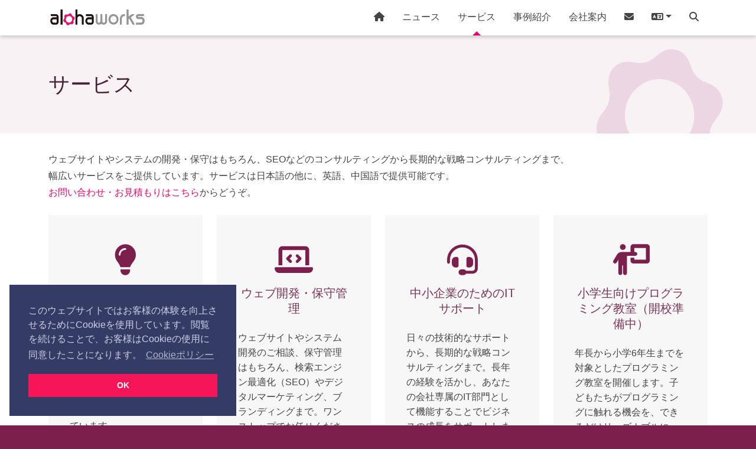

--- FILE ---
content_type: text/html; charset=UTF-8
request_url: https://alohaworks.jp/services/
body_size: 11478
content:
<!DOCTYPE html>
<html lang="ja">
<head>
    <meta charset="UTF-8">
    <meta http-equiv="X-UA-Compatible" content="IE=edge">
    <meta name="viewport" content="width=device-width, initial-scale=1">
    <meta name="author" content="株式会社アロハワークス">
    <meta property="og:title" content="サービス &laquo;  株式会社アロハワークス"/>
    <meta property="og:type" content="article"/>
    <meta property="og:url" content="https://alohaworks.jp/services/"/>
                        <meta property="og:image" content="https://alohaworks.jp/wp-content/themes/alohaworks/images/ogp-default.png" />
                <meta property="og:site_name" content="株式会社アロハワークス"/>
        <title>  サービス - 株式会社アロハワークス</title>
    		<meta name="description" content="ウェブサイトやシステム開発のご相談、保守管理はもちろん、検索エンジン最適化（SEO）やデジタルマーケティング、ブランディングまで。ワンストップでお任せください。" />
	    <link rel="shortcut icon" href="https://alohaworks.jp/wp-content/themes/alohaworks/images/favicon.ico" type="image/x-icon">
    <link rel="preconnect" href="https://fonts.googleapis.com">
    <link rel="preconnect" href="https://fonts.gstatic.com" crossorigin>
    <link rel="preload" as="style" href="https://fonts.googleapis.com/css2?family=Noto+Sans+JP&display=swap">
    <link rel="preload" as="style" href="https://fonts.googleapis.com/css2?family=Noto+Sans+JP:wght@500&display=swap">
    <link rel="stylesheet" href="https://alohaworks.jp/wp-content/themes/alohaworks/css/all.min.css">
    <link rel="stylesheet" href="https://alohaworks.jp/wp-content/themes/alohaworks/css/mdb.free.min.css">
            <link rel="stylesheet" type="text/css" href="//cdnjs.cloudflare.com/ajax/libs/cookieconsent2/3.1.0/cookieconsent.min.css" />
    <script src="//cdnjs.cloudflare.com/ajax/libs/cookieconsent2/3.1.0/cookieconsent.min.js"></script>
    <script>
    window.addEventListener("load", function(){
    window.cookieconsent.initialise({
      "palette": {
        "popup": {
          "background": "#343c66",
          "text": "#cfcfe8"
        },
        "button": {
          "background": "#f71559"
        }
      },
      "position": "bottom-left",
      "content": {
        "message": "このウェブサイトではお客様の体験を向上させるためにCookieを使用しています。閲覧を続けることで、お客様はCookieの使用に同意したことになります。",
        "dismiss": "OK",
        "link": "Cookieポリシー",
        "href": "https://alohaworks.jp/cookie-policy/"
      }
    })});
    </script>
        <script data-ad-client="ca-pub-0458486122923935" async src="https://pagead2.googlesyndication.com/pagead/js/adsbygoogle.js"></script>
    <meta name='robots' content='max-image-preview:large' />
<link rel='dns-prefetch' href='//challenges.cloudflare.com' />
<link rel="alternate" type="application/rss+xml" title="株式会社アロハワークス &raquo; フィード" href="https://alohaworks.jp/feed/" />
<link rel="alternate" type="application/rss+xml" title="株式会社アロハワークス &raquo; コメントフィード" href="https://alohaworks.jp/comments/feed/" />
<link rel="alternate" title="oEmbed (JSON)" type="application/json+oembed" href="https://alohaworks.jp/wp-json/oembed/1.0/embed?url=https%3A%2F%2Falohaworks.jp%2Fservices%2F" />
<link rel="alternate" title="oEmbed (XML)" type="text/xml+oembed" href="https://alohaworks.jp/wp-json/oembed/1.0/embed?url=https%3A%2F%2Falohaworks.jp%2Fservices%2F&#038;format=xml" />
<style id='wp-img-auto-sizes-contain-inline-css' type='text/css'>
img:is([sizes=auto i],[sizes^="auto," i]){contain-intrinsic-size:3000px 1500px}
/*# sourceURL=wp-img-auto-sizes-contain-inline-css */
</style>
<style id='wp-block-library-inline-css' type='text/css'>
:root{--wp-block-synced-color:#7a00df;--wp-block-synced-color--rgb:122,0,223;--wp-bound-block-color:var(--wp-block-synced-color);--wp-editor-canvas-background:#ddd;--wp-admin-theme-color:#007cba;--wp-admin-theme-color--rgb:0,124,186;--wp-admin-theme-color-darker-10:#006ba1;--wp-admin-theme-color-darker-10--rgb:0,107,160.5;--wp-admin-theme-color-darker-20:#005a87;--wp-admin-theme-color-darker-20--rgb:0,90,135;--wp-admin-border-width-focus:2px}@media (min-resolution:192dpi){:root{--wp-admin-border-width-focus:1.5px}}.wp-element-button{cursor:pointer}:root .has-very-light-gray-background-color{background-color:#eee}:root .has-very-dark-gray-background-color{background-color:#313131}:root .has-very-light-gray-color{color:#eee}:root .has-very-dark-gray-color{color:#313131}:root .has-vivid-green-cyan-to-vivid-cyan-blue-gradient-background{background:linear-gradient(135deg,#00d084,#0693e3)}:root .has-purple-crush-gradient-background{background:linear-gradient(135deg,#34e2e4,#4721fb 50%,#ab1dfe)}:root .has-hazy-dawn-gradient-background{background:linear-gradient(135deg,#faaca8,#dad0ec)}:root .has-subdued-olive-gradient-background{background:linear-gradient(135deg,#fafae1,#67a671)}:root .has-atomic-cream-gradient-background{background:linear-gradient(135deg,#fdd79a,#004a59)}:root .has-nightshade-gradient-background{background:linear-gradient(135deg,#330968,#31cdcf)}:root .has-midnight-gradient-background{background:linear-gradient(135deg,#020381,#2874fc)}:root{--wp--preset--font-size--normal:16px;--wp--preset--font-size--huge:42px}.has-regular-font-size{font-size:1em}.has-larger-font-size{font-size:2.625em}.has-normal-font-size{font-size:var(--wp--preset--font-size--normal)}.has-huge-font-size{font-size:var(--wp--preset--font-size--huge)}.has-text-align-center{text-align:center}.has-text-align-left{text-align:left}.has-text-align-right{text-align:right}.has-fit-text{white-space:nowrap!important}#end-resizable-editor-section{display:none}.aligncenter{clear:both}.items-justified-left{justify-content:flex-start}.items-justified-center{justify-content:center}.items-justified-right{justify-content:flex-end}.items-justified-space-between{justify-content:space-between}.screen-reader-text{border:0;clip-path:inset(50%);height:1px;margin:-1px;overflow:hidden;padding:0;position:absolute;width:1px;word-wrap:normal!important}.screen-reader-text:focus{background-color:#ddd;clip-path:none;color:#444;display:block;font-size:1em;height:auto;left:5px;line-height:normal;padding:15px 23px 14px;text-decoration:none;top:5px;width:auto;z-index:100000}html :where(.has-border-color){border-style:solid}html :where([style*=border-top-color]){border-top-style:solid}html :where([style*=border-right-color]){border-right-style:solid}html :where([style*=border-bottom-color]){border-bottom-style:solid}html :where([style*=border-left-color]){border-left-style:solid}html :where([style*=border-width]){border-style:solid}html :where([style*=border-top-width]){border-top-style:solid}html :where([style*=border-right-width]){border-right-style:solid}html :where([style*=border-bottom-width]){border-bottom-style:solid}html :where([style*=border-left-width]){border-left-style:solid}html :where(img[class*=wp-image-]){height:auto;max-width:100%}:where(figure){margin:0 0 1em}html :where(.is-position-sticky){--wp-admin--admin-bar--position-offset:var(--wp-admin--admin-bar--height,0px)}@media screen and (max-width:600px){html :where(.is-position-sticky){--wp-admin--admin-bar--position-offset:0px}}

/*# sourceURL=wp-block-library-inline-css */
</style><style id='wp-block-paragraph-inline-css' type='text/css'>
.is-small-text{font-size:.875em}.is-regular-text{font-size:1em}.is-large-text{font-size:2.25em}.is-larger-text{font-size:3em}.has-drop-cap:not(:focus):first-letter{float:left;font-size:8.4em;font-style:normal;font-weight:100;line-height:.68;margin:.05em .1em 0 0;text-transform:uppercase}body.rtl .has-drop-cap:not(:focus):first-letter{float:none;margin-left:.1em}p.has-drop-cap.has-background{overflow:hidden}:root :where(p.has-background){padding:1.25em 2.375em}:where(p.has-text-color:not(.has-link-color)) a{color:inherit}p.has-text-align-left[style*="writing-mode:vertical-lr"],p.has-text-align-right[style*="writing-mode:vertical-rl"]{rotate:180deg}
/*# sourceURL=https://alohaworks.jp/wp-includes/blocks/paragraph/style.min.css */
</style>
<style id='global-styles-inline-css' type='text/css'>
:root{--wp--preset--aspect-ratio--square: 1;--wp--preset--aspect-ratio--4-3: 4/3;--wp--preset--aspect-ratio--3-4: 3/4;--wp--preset--aspect-ratio--3-2: 3/2;--wp--preset--aspect-ratio--2-3: 2/3;--wp--preset--aspect-ratio--16-9: 16/9;--wp--preset--aspect-ratio--9-16: 9/16;--wp--preset--color--black: #000000;--wp--preset--color--cyan-bluish-gray: #abb8c3;--wp--preset--color--white: #ffffff;--wp--preset--color--pale-pink: #f78da7;--wp--preset--color--vivid-red: #cf2e2e;--wp--preset--color--luminous-vivid-orange: #ff6900;--wp--preset--color--luminous-vivid-amber: #fcb900;--wp--preset--color--light-green-cyan: #7bdcb5;--wp--preset--color--vivid-green-cyan: #00d084;--wp--preset--color--pale-cyan-blue: #8ed1fc;--wp--preset--color--vivid-cyan-blue: #0693e3;--wp--preset--color--vivid-purple: #9b51e0;--wp--preset--gradient--vivid-cyan-blue-to-vivid-purple: linear-gradient(135deg,rgb(6,147,227) 0%,rgb(155,81,224) 100%);--wp--preset--gradient--light-green-cyan-to-vivid-green-cyan: linear-gradient(135deg,rgb(122,220,180) 0%,rgb(0,208,130) 100%);--wp--preset--gradient--luminous-vivid-amber-to-luminous-vivid-orange: linear-gradient(135deg,rgb(252,185,0) 0%,rgb(255,105,0) 100%);--wp--preset--gradient--luminous-vivid-orange-to-vivid-red: linear-gradient(135deg,rgb(255,105,0) 0%,rgb(207,46,46) 100%);--wp--preset--gradient--very-light-gray-to-cyan-bluish-gray: linear-gradient(135deg,rgb(238,238,238) 0%,rgb(169,184,195) 100%);--wp--preset--gradient--cool-to-warm-spectrum: linear-gradient(135deg,rgb(74,234,220) 0%,rgb(151,120,209) 20%,rgb(207,42,186) 40%,rgb(238,44,130) 60%,rgb(251,105,98) 80%,rgb(254,248,76) 100%);--wp--preset--gradient--blush-light-purple: linear-gradient(135deg,rgb(255,206,236) 0%,rgb(152,150,240) 100%);--wp--preset--gradient--blush-bordeaux: linear-gradient(135deg,rgb(254,205,165) 0%,rgb(254,45,45) 50%,rgb(107,0,62) 100%);--wp--preset--gradient--luminous-dusk: linear-gradient(135deg,rgb(255,203,112) 0%,rgb(199,81,192) 50%,rgb(65,88,208) 100%);--wp--preset--gradient--pale-ocean: linear-gradient(135deg,rgb(255,245,203) 0%,rgb(182,227,212) 50%,rgb(51,167,181) 100%);--wp--preset--gradient--electric-grass: linear-gradient(135deg,rgb(202,248,128) 0%,rgb(113,206,126) 100%);--wp--preset--gradient--midnight: linear-gradient(135deg,rgb(2,3,129) 0%,rgb(40,116,252) 100%);--wp--preset--font-size--small: 13px;--wp--preset--font-size--medium: 20px;--wp--preset--font-size--large: 36px;--wp--preset--font-size--x-large: 42px;--wp--preset--spacing--20: 0.44rem;--wp--preset--spacing--30: 0.67rem;--wp--preset--spacing--40: 1rem;--wp--preset--spacing--50: 1.5rem;--wp--preset--spacing--60: 2.25rem;--wp--preset--spacing--70: 3.38rem;--wp--preset--spacing--80: 5.06rem;--wp--preset--shadow--natural: 6px 6px 9px rgba(0, 0, 0, 0.2);--wp--preset--shadow--deep: 12px 12px 50px rgba(0, 0, 0, 0.4);--wp--preset--shadow--sharp: 6px 6px 0px rgba(0, 0, 0, 0.2);--wp--preset--shadow--outlined: 6px 6px 0px -3px rgb(255, 255, 255), 6px 6px rgb(0, 0, 0);--wp--preset--shadow--crisp: 6px 6px 0px rgb(0, 0, 0);}:where(.is-layout-flex){gap: 0.5em;}:where(.is-layout-grid){gap: 0.5em;}body .is-layout-flex{display: flex;}.is-layout-flex{flex-wrap: wrap;align-items: center;}.is-layout-flex > :is(*, div){margin: 0;}body .is-layout-grid{display: grid;}.is-layout-grid > :is(*, div){margin: 0;}:where(.wp-block-columns.is-layout-flex){gap: 2em;}:where(.wp-block-columns.is-layout-grid){gap: 2em;}:where(.wp-block-post-template.is-layout-flex){gap: 1.25em;}:where(.wp-block-post-template.is-layout-grid){gap: 1.25em;}.has-black-color{color: var(--wp--preset--color--black) !important;}.has-cyan-bluish-gray-color{color: var(--wp--preset--color--cyan-bluish-gray) !important;}.has-white-color{color: var(--wp--preset--color--white) !important;}.has-pale-pink-color{color: var(--wp--preset--color--pale-pink) !important;}.has-vivid-red-color{color: var(--wp--preset--color--vivid-red) !important;}.has-luminous-vivid-orange-color{color: var(--wp--preset--color--luminous-vivid-orange) !important;}.has-luminous-vivid-amber-color{color: var(--wp--preset--color--luminous-vivid-amber) !important;}.has-light-green-cyan-color{color: var(--wp--preset--color--light-green-cyan) !important;}.has-vivid-green-cyan-color{color: var(--wp--preset--color--vivid-green-cyan) !important;}.has-pale-cyan-blue-color{color: var(--wp--preset--color--pale-cyan-blue) !important;}.has-vivid-cyan-blue-color{color: var(--wp--preset--color--vivid-cyan-blue) !important;}.has-vivid-purple-color{color: var(--wp--preset--color--vivid-purple) !important;}.has-black-background-color{background-color: var(--wp--preset--color--black) !important;}.has-cyan-bluish-gray-background-color{background-color: var(--wp--preset--color--cyan-bluish-gray) !important;}.has-white-background-color{background-color: var(--wp--preset--color--white) !important;}.has-pale-pink-background-color{background-color: var(--wp--preset--color--pale-pink) !important;}.has-vivid-red-background-color{background-color: var(--wp--preset--color--vivid-red) !important;}.has-luminous-vivid-orange-background-color{background-color: var(--wp--preset--color--luminous-vivid-orange) !important;}.has-luminous-vivid-amber-background-color{background-color: var(--wp--preset--color--luminous-vivid-amber) !important;}.has-light-green-cyan-background-color{background-color: var(--wp--preset--color--light-green-cyan) !important;}.has-vivid-green-cyan-background-color{background-color: var(--wp--preset--color--vivid-green-cyan) !important;}.has-pale-cyan-blue-background-color{background-color: var(--wp--preset--color--pale-cyan-blue) !important;}.has-vivid-cyan-blue-background-color{background-color: var(--wp--preset--color--vivid-cyan-blue) !important;}.has-vivid-purple-background-color{background-color: var(--wp--preset--color--vivid-purple) !important;}.has-black-border-color{border-color: var(--wp--preset--color--black) !important;}.has-cyan-bluish-gray-border-color{border-color: var(--wp--preset--color--cyan-bluish-gray) !important;}.has-white-border-color{border-color: var(--wp--preset--color--white) !important;}.has-pale-pink-border-color{border-color: var(--wp--preset--color--pale-pink) !important;}.has-vivid-red-border-color{border-color: var(--wp--preset--color--vivid-red) !important;}.has-luminous-vivid-orange-border-color{border-color: var(--wp--preset--color--luminous-vivid-orange) !important;}.has-luminous-vivid-amber-border-color{border-color: var(--wp--preset--color--luminous-vivid-amber) !important;}.has-light-green-cyan-border-color{border-color: var(--wp--preset--color--light-green-cyan) !important;}.has-vivid-green-cyan-border-color{border-color: var(--wp--preset--color--vivid-green-cyan) !important;}.has-pale-cyan-blue-border-color{border-color: var(--wp--preset--color--pale-cyan-blue) !important;}.has-vivid-cyan-blue-border-color{border-color: var(--wp--preset--color--vivid-cyan-blue) !important;}.has-vivid-purple-border-color{border-color: var(--wp--preset--color--vivid-purple) !important;}.has-vivid-cyan-blue-to-vivid-purple-gradient-background{background: var(--wp--preset--gradient--vivid-cyan-blue-to-vivid-purple) !important;}.has-light-green-cyan-to-vivid-green-cyan-gradient-background{background: var(--wp--preset--gradient--light-green-cyan-to-vivid-green-cyan) !important;}.has-luminous-vivid-amber-to-luminous-vivid-orange-gradient-background{background: var(--wp--preset--gradient--luminous-vivid-amber-to-luminous-vivid-orange) !important;}.has-luminous-vivid-orange-to-vivid-red-gradient-background{background: var(--wp--preset--gradient--luminous-vivid-orange-to-vivid-red) !important;}.has-very-light-gray-to-cyan-bluish-gray-gradient-background{background: var(--wp--preset--gradient--very-light-gray-to-cyan-bluish-gray) !important;}.has-cool-to-warm-spectrum-gradient-background{background: var(--wp--preset--gradient--cool-to-warm-spectrum) !important;}.has-blush-light-purple-gradient-background{background: var(--wp--preset--gradient--blush-light-purple) !important;}.has-blush-bordeaux-gradient-background{background: var(--wp--preset--gradient--blush-bordeaux) !important;}.has-luminous-dusk-gradient-background{background: var(--wp--preset--gradient--luminous-dusk) !important;}.has-pale-ocean-gradient-background{background: var(--wp--preset--gradient--pale-ocean) !important;}.has-electric-grass-gradient-background{background: var(--wp--preset--gradient--electric-grass) !important;}.has-midnight-gradient-background{background: var(--wp--preset--gradient--midnight) !important;}.has-small-font-size{font-size: var(--wp--preset--font-size--small) !important;}.has-medium-font-size{font-size: var(--wp--preset--font-size--medium) !important;}.has-large-font-size{font-size: var(--wp--preset--font-size--large) !important;}.has-x-large-font-size{font-size: var(--wp--preset--font-size--x-large) !important;}
/*# sourceURL=global-styles-inline-css */
</style>

<style id='classic-theme-styles-inline-css' type='text/css'>
/*! This file is auto-generated */
.wp-block-button__link{color:#fff;background-color:#32373c;border-radius:9999px;box-shadow:none;text-decoration:none;padding:calc(.667em + 2px) calc(1.333em + 2px);font-size:1.125em}.wp-block-file__button{background:#32373c;color:#fff;text-decoration:none}
/*# sourceURL=/wp-includes/css/classic-themes.min.css */
</style>
<link rel='stylesheet' id='contact-form-7-css' href='https://alohaworks.jp/wp-content/plugins/contact-form-7/includes/css/styles.css' type='text/css' media='all' />
<style id='dominant-color-styles-inline-css' type='text/css'>
img[data-dominant-color]:not(.has-transparency) { background-color: var(--dominant-color); }
/*# sourceURL=dominant-color-styles-inline-css */
</style>
<link rel='stylesheet' id='jquery-lazyloadxt-spinner-css-css' href='//alohaworks.jp/wp-content/plugins/a3-lazy-load/assets/css/jquery.lazyloadxt.spinner.css' type='text/css' media='all' />
<link rel='stylesheet' id='a3a3_lazy_load-css' href='//alohaworks.jp/wp-content/uploads/sass/a3_lazy_load.min.css' type='text/css' media='all' />
<link rel='stylesheet' id='cf7cf-style-css' href='https://alohaworks.jp/wp-content/plugins/cf7-conditional-fields/style.css' type='text/css' media='all' />
<script type="text/javascript" src="https://alohaworks.jp/wp-includes/js/jquery/jquery.min.js" id="jquery-core-js"></script>
<script type="text/javascript" src="https://alohaworks.jp/wp-includes/js/jquery/jquery-migrate.min.js" id="jquery-migrate-js"></script>
<link rel="https://api.w.org/" href="https://alohaworks.jp/wp-json/" /><link rel="alternate" title="JSON" type="application/json" href="https://alohaworks.jp/wp-json/wp/v2/pages/4714" /><link rel="canonical" href="https://alohaworks.jp/services/" />
<link rel='shortlink' href='https://alohaworks.jp/?p=4714' />
<meta name="generator" content="dominant-color-images 1.2.0">
<meta name="generator" content="performance-lab 4.0.1; plugins: dominant-color-images, webp-uploads">
<meta name="generator" content="webp-uploads 2.6.1">
</head>

<body class="wp-singular page-template-default page page-id-4714 page-parent wp-theme-alohaworks lng-jp">
<!-- Google Tag Manager -->
<noscript><iframe src="//www.googletagmanager.com/ns.html?id=GTM-TNFHHF"
height="0" width="0" style="display:none;visibility:hidden"></iframe></noscript>
<script>(function(w,d,s,l,i){w[l]=w[l]||[];w[l].push({'gtm.start':
new Date().getTime(),event:'gtm.js'});var f=d.getElementsByTagName(s)[0],
j=d.createElement(s),dl=l!='dataLayer'?'&l='+l:'';j.async=true;j.src=
'//www.googletagmanager.com/gtm.js?id='+i+dl;f.parentNode.insertBefore(j,f);
})(window,document,'script','dataLayer','GTM-TNFHHF');</script>
<!-- End Google Tag Manager -->
    <div class="site-wrapper">
        <nav class="navbar navbar-expand-md navbar-default sticky-top navbar-aloha" role="navigation">
            <div class="navbar-container container-md">
                <a class="navbar-brand" href="https://alohaworks.jp" data-mdb-ripple-init><h1>alohaworks</h1></a>
                <button
                    data-mdb-collapse-init
                    class="navbar-toggler"
                    type="button"
                    data-mdb-target="#navbar"
                    aria-controls="navbar"
                    aria-expanded="false"
                    aria-label="Toggle navigation"
                >
                    <span class="navbar-toggler-icon"></span>
                </button>
                <div class="collapse navbar-collapse" id="navbar">
                    <ul class="navbar-nav ms-md-auto">
                        <li class="nav-item"><a class="nav-link" href="https://alohaworks.jp" title="ホーム" data-mdb-ripple-init><i class="fa-solid fa-house"></i></a></li>
                                                    <li class="nav-item"><a class="nav-link" href="https://alohaworks.jp/news/" data-mdb-ripple-init>ニュース</a></li>
                                                <li class="nav-item"><a class="nav-link active" href="https://alohaworks.jp/services/" data-mdb-ripple-init>サービス</a></li>
                                                    <li class="nav-item"><a class="nav-link" href="https://alohaworks.jp/works/" data-mdb-ripple-init>事例紹介</a></li>
                                                <li class="nav-item"><a class="nav-link" href="https://alohaworks.jp/aboutus/" data-mdb-ripple-init>会社案内</a></li>
                        <li class="nav-item"><a class="nav-link" href="https://alohaworks.jp/contact/" title="お問い合わせ" data-mdb-ripple-init><i class="fa-solid fa-envelope"></i></a></li>
                        <li class="nav-item dropdown">
                            <a class="nav-link dropdown-toggle" href="#" role="button" data-mdb-dropdown-init data-mdb-ripple-init aria-expanded="false" title="言語"><i class="fa-solid fa-language"></i></a>
                            <ul class="dropdown-menu">
                                                                                                    <li><a class="dropdown-item" href="https://en.alohaworks.jp/" data-mdb-ripple-init>English</a></li>
                                                                                                    <li><a class="dropdown-item" href="https://zh.alohaworks.jp/" data-mdb-ripple-init>中文</a></li>
                                                            </ul>
                        </li>
                        <li class="nav-item"><a class="nav-link" href="#" data-mdb-ripple-init data-mdb-modal-init data-mdb-target="#searchModal" title="検索"><i class="fa-solid fa-magnifying-glass"></i></a></li>
                    </ul>
                </div><!--/.navbar-collapse -->
            </div>
        </nav>

        <!-- Search Box -->
        <div class="modal fade" id="searchModal" tabindex="-1" aria-labelledby="searchModalLabel" aria-hidden="true">
          <div class="modal-dialog">
            <div class="modal-content">
              <div class="modal-body">
                <form action="https://alohaworks.jp" id="searchform" class="searchform" method="get" class="form">
    <div class="form-outline">
        <input type="text" class="form-control" id="s" name="s" value="" placeholder="キーワードを入力..." />
        <label for="s" class="sr-only visually-hidden">検索:</label>
        <input type="hidden" class="btn btn-default btn-block" value="Search" id="searchsubmit">
    </div>
</form>
              </div>
            </div>
          </div>
        </div>

    
        <div class="post post-services" id="post-4714">
            <div class="eyecatch-outer">
                <div class="container-md">
                    <div class="eyecatch-inner">
                        <h2>サービス</h2>
                    </div>
                </div>
            </div>
            <div class="container-md">
                <div class="content">
                                        
<p class="mb-4"><span class="d-lg-block">ウェブサイトやシステムの開発・保守はもちろん、SEOなどのコンサルティングから長期的な戦略コンサルティングまで、</span><span class="d-lg-block">幅広いサービスをご提供しています。サービスは日本語の他に、英語、中国語で提供可能です。</span><span class="d-lg-block"><a href="/contact/">お問い合わせ・お見積もりはこちら</a>からどうぞ。</span></p>
<div class="row row-eq-height row-services g-4">
    <div class="col-md-6 col-xl-3">
        <a href="#solution" class="service-card service-card-small">
            <div class="row-heading">
                <div class="title">
                    <div class="fa-icon">
                        <i class="fas fa-lightbulb"></i>
                    </div>
                    <h3>ソリューション販売</h3>
                </div>
            </div>
            <p>ブラウザで動く各種データ管理システム、現場の満足度収集ツール、セキュリティ対策パッケージなど、ITの力で効率的に経営を改善するためのソリューションを取り揃えています。</p>
            <div class="mt-auto text-center">
                <div class="text-link-color">
                    詳しく見る
                </div>
            </div>
        </a>
    </div>
    <div class="col-md-6 col-xl-3">
        <a href="./development-consulting/" class="service-card service-card-small">
            <div class="row-heading">
                <div class="title">
                    <div class="fa-icon">
                        <i class="fas fa-laptop-code"></i>
                    </div>
                    <h3>ウェブ開発・保守管理</h3>
                </div>
            </div>
            <p>ウェブサイトやシステム開発のご相談、保守管理はもちろん、検索エンジン最適化（SEO）やデジタルマーケティング、ブランディングまで。ワンストップでお任せください。</p>
            <div class="mt-auto text-center">
                <div class="text-link-color">
                    詳しく見る
                </div>
            </div>
        </a>
    </div>
    <div class="col-md-6 col-xl-3">
        <a href="./it-support-for-smb/" class="service-card service-card-small">
            <div class="row-heading">
                <div class="title">
                    <div class="fa-icon">
                        <i class="fa-solid fa-headset"></i>
                    </div>
                    <h3>中小企業のためのITサポート</h3>
                </div>
            </div>
            <p>日々の技術的なサポートから、長期的な戦略コンサルティングまで。長年の経験を活かし、あなたの会社専属のIT部門として機能することでビジネスの成長をサポートします。</p>
            <div class="mt-auto text-center">
                <div class="text-link-color">
                    詳しく見る
                </div>
            </div>
        </a>
    </div>
    <div class="col-md-6 col-xl-3">
        <a href="./pg-school/" class="service-card service-card-small">
            <div class="row-heading">
                <div class="title">
                    <div class="fa-icon">
                        <i class="fa-solid fa-person-chalkboard"></i>
                    </div>
                    <h3>小学生向けプログラミング教室（開校準備中）</h3>
                </div>
            </div>
            <p>年長から小学6年生までを対象としたプログラミング教室を開催します。子どもたちがプログラミングに触れる機会を、できるだけリーズナブルに、身近に提供します。</p>
            <div class="mt-auto text-center">
                <div class="text-link-color">
                    詳しく見る
                </div>
            </div>
        </a>
    </div>
</div>
<section class="anchor" id="solution">
    <div class="row">
        <div class="col-lg-4 col-heading">
            <h3>ソリューション販売</h3>
            <div class="fa-icon">
                <i class="fas fa-lightbulb"></i>
            </div>
        </div>
        <div class="col-lg-8 z-1">
            <p class="mb-4">ブラウザで動く各種データ管理システム、現場の満足度収集ツール、セキュリティ対策パッケージなど、ITの力で効率的に経営を改善するためのソリューションを取り揃えています。</p>
            <div class="row row-eq-height row-services gy-5 mb-4">
                <div class="col-md-12">
                    <div class="service">
                        <a href="./sodai/" class="link-block">
                            <div class="thumb">
                                <img fetchpriority="high" decoding="async" class="lazy lazy-hidden alignnone size-full img-fluid" src="//alohaworks.jp/wp-content/plugins/a3-lazy-load/assets/images/lazy_placeholder.gif" data-lazy-type="image" data-src="/wp-content/uploads/2022/02/service_bnr_sodai.jpg" alt="粗大ごみ収集ネット受付システム sodai.jp" width="1140" height="218"><noscript><img fetchpriority="high" decoding="async" class="alignnone size-full img-fluid" src="/wp-content/uploads/2022/02/service_bnr_sodai.jpg" alt="粗大ごみ収集ネット受付システム sodai.jp" width="1140" height="218"></noscript>
                            </div>
                            <h4>粗大ごみ収集ネット受付システム sodai.jp</h4>
                            <p>粗大ごみ収集のネットやLINEでの受付、収集ルートや配車の管理、帳票の自動作成まで対応。</p>
                        </a>
                    </div>
                </div>
                <div class="col-md-6">
                    <div class="service">
                        <a href="https://event.yeg.jp/about/" class="link-block" target="_blank" rel="noopener">
                            <div class="thumb">
                                <img decoding="async" class="lazy lazy-hidden alignnone size-full img-fluid" src="//alohaworks.jp/wp-content/plugins/a3-lazy-load/assets/images/lazy_placeholder.gif" data-lazy-type="image" data-src="https://event.yeg.jp/about/assets/images/ss.avif" alt="YEG大会登録システム2" width="1140" height="218"><noscript><img decoding="async" class="alignnone size-full img-fluid" src="https://event.yeg.jp/about/assets/images/ss.avif" alt="YEG大会登録システム2" width="1140" height="218"></noscript>
                            </div>
                            <h4>YEG大会登録システム2 <i class="fas fa-external-link-alt"></i></h4>
                            <p>参加登録フォーム作成、メール配信、受付でのQRコードチェックイン、請求を一元管理。</p>
                        </a>
                    </div>
                </div>
                <div class="col-md-6">
                    <div class="service">
                        <a href="https://happyornot.alohaworks.jp/" target="_blank" class="link-block" rel="noopener noreferrer">
                            <div class="thumb">
                                <img decoding="async" class="lazy lazy-hidden alignnone size-full wp-image-1795 img-fluid" src="//alohaworks.jp/wp-content/plugins/a3-lazy-load/assets/images/lazy_placeholder.gif" data-lazy-type="image" data-src="/wp-content/uploads/2022/02/service_bnr_hon.jpg" alt="HappyOrNot®" width="555" height="218"><noscript><img decoding="async" class="alignnone size-full wp-image-1795 img-fluid" src="/wp-content/uploads/2022/02/service_bnr_hon.jpg" alt="HappyOrNot®" width="555" height="218"></noscript>
                            </div>
                            <h4>HappyOrNot® (ハッピーオアノット) <i class="fas fa-external-link-alt"></i></h4>
                            <p>現場の声を効率的に収集。世界でトップクラスの顧客＆従業員満足度「向上」ソリューション。</p>
                        </a>
                    </div>
                </div>
                <div class="col-md-6">
                    <div class="service">
                        <a href="./axis-security-pack" class="link-block">
                            <div class="thumb">
                                <img loading="lazy" decoding="async" class="lazy lazy-hidden alignnone size-full wp-image-1795 img-fluid" src="//alohaworks.jp/wp-content/plugins/a3-lazy-load/assets/images/lazy_placeholder.gif" data-lazy-type="image" data-src="/wp-content/uploads/2023/06/service_bnr_axis.jpg" alt="AXIS総合セキュリティパック" width="555" height="218"><noscript><img loading="lazy" decoding="async" class="alignnone size-full wp-image-1795 img-fluid" src="/wp-content/uploads/2023/06/service_bnr_axis.jpg" alt="AXIS総合セキュリティパック" width="555" height="218"></noscript>
                            </div>
                            <h4>AXIS総合セキュリティパック</h4>
                            <p>専門家によるセキュリティ業務をワンパッケージで。サイバー攻撃からあなたの組織を守ります。</p>
                        </a>
                    </div>
                </div>
                <div class="col-md-6">
                    <div class="service">
                        <a href="./hawaii-mls/" class="link-block">
                            <div class="thumb">
                                <img loading="lazy" decoding="async" class="lazy lazy-hidden alignnone size-full img-fluid" src="//alohaworks.jp/wp-content/plugins/a3-lazy-load/assets/images/lazy_placeholder.gif" data-lazy-type="image" data-src="/wp-content/uploads/2022/02/service_bnr_hawaii.jpg" alt="ハワイ不動産物件検索システム" width="1140" height="218"><noscript><img loading="lazy" decoding="async" class="alignnone size-full img-fluid" src="/wp-content/uploads/2022/02/service_bnr_hawaii.jpg" alt="ハワイ不動産物件検索システム" width="1140" height="218"></noscript>
                            </div>
                            <h4>ハワイ不動産物件検索システム</h4>
                            <p>カスタマイズ可能なハワイの不動産物件検索システムをあなたのウェブサイトに設置できます。</p>
                        </a>
                    </div>
                </div>
            </div>
            <div class="card">
                <div class="card-body keywords">
                    <div class="badge text-bg-light">キーワード</div>
                    <p>クラウドサービス / ウェブアプリケーション / データベース / SaaS / IoT / RFID / ASP / CRM / SFA / BIツール</p>
                </div>
            </div>
        </div>
    </div>
</section>
<section class="anchor" id="consulting">
    <div class="row">
        <div class="col-lg-4 col-heading">
            <h3>システム開発・保守管理</h3>
            <div class="fa-icon">
                <i class="fas fa-laptop-code"></i>
            </div>
        </div>
        <div class="col-lg-8 z-1">
            <p>ウェブサイトやシステム開発のご相談、保守管理はもちろん、検索エンジン最適化（SEO）やデジタルマーケティング、ブランディングまで。ワンストップでお任せください。</p>
            <h4 class="mb-4">こんなお悩みはありませんか？</h4>
            <div class="row row-eq-height row-services gy-5 mb-4">
                <div class="col-md-4">
                    <a href="./consulting/" class="service-card service-card-small" style="padding: 1rem;">
                        <div class="row-heading mb-0">
                            <div class="title">
                                <h5 class="mt-2 mb-0">不正アクセスや情報漏洩などセキュリティ面が不安</h5>
                                <div class="fa-icon">
                                    <i class="fas fa-user-secret"></i>
                                </div>
                            </div>
                        </div>
                    </a>
                </div>
                <div class="col-md-4">
                    <a href="./consulting/" class="service-card service-card-small" style="padding: 1rem;">
                        <div class="row-heading mb-0">
                            <div class="title">
                                <h5 class="mt-2 mb-0">ウェブサイトやシステムを構築したいが仕様が定まらない</h5>
                                <div class="fa-icon">
                                    <i class="fas fa-sitemap"></i>
                                </div>
                            </div>
                        </div>
                    </a>
                </div>
                <div class="col-md-4">
                    <a href="./consulting/" class="service-card service-card-small" style="padding: 1rem;">
                        <div class="row-heading mb-0">
                            <div class="title">
                                <h5 class="mt-2 mb-0">ウェブサイトを持っているが役立っているのか疑問</h5>
                                <div class="fa-icon">
                                    <i class="fas fa-question-circle"></i>
                                </div>
                            </div>
                        </div>
                    </a>
                </div>
            </div>
            <a href="./consulting/" class="btn btn-primary btn-hg mb-4">詳細とご利用料金</a>
            <div class="card">
                <div class="card-body keywords">
                    <div class="badge text-bg-light">キーワード</div>
                    <p>WordPress / Wix / CMS / ブロックエディタ / Gutenberg / Drupal / Eコマース / Stripe / Shopify / WooCommerce / EC-CUBE / 業務システム / CakePHP / FuelPHP / 検索エンジン最適化 / SEO / アクセス解析 / Google アナリティクス 4 / ウェブ広告 / リスティング広告 / DX / デジタルトランスフォーメーション / 業務効率化 / デジタルマーケティング / インバウンド・マーケティング / SNS運用サポート / 多言語対応 / 不正アクセス対策 / セキュリティ / 脆弱性対応 / 技術サポート / グラフィックデザイン / ブランディング / CI / VI / アニメーション・イラスト制作 / 写真・動画撮影</p>
                </div>
            </div>
        </div>
    </div>
</section>
<section class="anchor" id="smb">
    <div class="row">
        <div class="col-lg-4 col-heading">
            <h3>中小企業のためのITサポート</h3>
            <div class="fa-icon">
                <i class="fa-solid fa-headset"></i>
            </div>
        </div>
        <div class="col-lg-8 z-1">
            <p class="mb-4">日々の技術的なサポートから、長期的な戦略コンサルティングまで。長年の経験を活かし、あなたの会社専属のIT部門として機能することでビジネスの成長をサポートします。</p>
            <h4 class="mb-4">導入によるメリット</h4>
            <div class="row row-eq-height row-services gy-5 mb-4">
                <div class="col-md-4">
                    <div class="service-card service-card-small" style="padding: 1rem;">
                        <div class="row-heading mb-0">
                            <div class="title">
                                <h5 class="mt-2 mb-0">包括的なITマネジメント</h5>
                                <div class="fa-icon">
                                    <i class="fa-solid fa-people-group"></i>
                                </div>
                            </div>
                        </div>
                    </div>
                </div>
                <div class="col-md-4">
                    <div class="service-card service-card-small" style="padding: 1rem;">
                        <div class="row-heading mb-0">
                            <div class="title">
                                <h5 class="mt-2 mb-0">コスト効率の向上</h5>
                                <div class="fa-icon">
                                    <i class="fa-solid fa-chart-column"></i>
                                </div>
                            </div>
                        </div>
                    </div>
                </div>
                <div class="col-md-4">
                    <div class="service-card service-card-small" style="padding: 1rem;">
                        <div class="row-heading mb-0">
                            <div class="title">
                                <h5 class="mt-2 mb-0">最新技術へのアクセス</h5>
                                <div class="fa-icon">
                                    <i class="fa-solid fa-tower-broadcast"></i>
                                </div>
                            </div>
                        </div>
                    </div>
                </div>
            </div>
            <a href="./it-support-for-smb/" class="btn btn-primary btn-hg mb-4">詳細とご利用料金</a>
            <div class="card">
                <div class="card-body keywords">
                    <div class="badge text-bg-light">キーワード</div>
                    <p>システムトラブル / ソフトウェア・ハードウェア導入支援 / セキュリティ対策 / ITコンサルティング/ デジタルトランスフォーメーション（DX）/ Wi-Fiネットワーク構築 / クラウド / リモートワーク / セキュリティマネジメント / リスク評価 / セキュリティポリシー / セキュリティ監査 / インシデント対応計画 / IT教育</p>
                </div>
            </div>
        </div>
    </div>
</section>



<p></p>
                </div>
            </div>
        </div>

    
    <p id="page-top"><a href="#wrap"><i class="fa-solid fa-chevron-up"></i></a></p>
    <section class="cta-unit">
        <div class="container-md">
            <div class="row gx-xl-5">
                <div class="col-md-8">
                    <h2>最適なソリューションをご提案します</h2>
                    <p>アロハワークスではお客様の立場から規模、予算、拡張性などを考慮し、お手伝いできる分野について無料でご提案いたします。お困りの点について、まずは一度ご相談ください。</p>
                </div>
                <div class="col-md-4 d-md-flex">
                    <div class="mt-3 mt-md-0 d-md-flex align-items-md-center flex-grow-1">
                        <a href="/contact/" class="btn btn-primary btn-hg btn-block"><i class="fa-solid fa-envelope"></i> お問い合わせ</a>
                    </div>
                </div>
            </div>
        </div>
    </section>
    <div class="footer">
        <div class="container-md">
            <div class="row">
                <div class="col-md-5">
                    <a class="brand" href="https://alohaworks.jp">Aloha Works</a>
                    <p>〒104-0031 東京都中央区京橋2-2-1<br>京橋エドグラン サウス3階 SENQ京橋内<br>
                        © 2026 Aloha Works Co. Ltd. All rights reserved.
                    </p>
                </div>
                <div class="col-md-7">
                    <div class="ml text-md-end mb-2">
                                                    <a href="https://alohaworks.jp/isms/">情報セキュリティ基本方針</a>
                            <a href="https://alohaworks.jp/tokutei/">特定商取引法に基づく表示</a>
                            <a href="https://alohaworks.jp/privacy-policy/">プライバシーポリシー</a>
                            <a href="https://alohaworks.jp/cookie-policy/">Cookieポリシー</a>
                                            </div>
                    <div class="ml text-end mb-2">
                                                                            <a href="https://en.alohaworks.jp/" >English</a>
                                                                            <a href="https://zh.alohaworks.jp/" >中文</a>
                                            </div>
                    <div class="social">
                        <a href="https://twitter.com/alohaworksjp/" aria-label="X (Twitter)" class="twitter" target="_blank" rel="noopener noreferrer"><i class="fa-brands fa-x-twitter"></i></a>
                        <a href="https://www.facebook.com/alohaworks/" aria-label="Facebook" class="facebook" target="_blank"><i class="fa-brands fa-facebook"></i></a>
                    </div>
                </div>
            </div>
        </div>
    </div>
</div>
<script src="https://alohaworks.jp/wp-content/themes/alohaworks/js/mdb.umd.min.js"></script>
<script src="https://alohaworks.jp/wp-content/themes/alohaworks/js/highlight.pack.min.js"></script>
<script src="https://alohaworks.jp/wp-content/themes/alohaworks/js/jquery-2.2.4.min.js"></script>
<script src="https://alohaworks.jp/wp-content/themes/alohaworks/js/jquery.fluidbox.min.js"></script>
<script>
jQuery(document).ready(function($) {
    $('#searchModal').on('shown.bs.modal', function () {
        $('#s').focus();
    });
    var topBtn = $("#page-top");
    topBtn.hide();
    // Dipslay button to top
    $(window).scroll(function () {
        if ($(this).scrollTop() > 100) {
            topBtn.fadeIn();
        } else {
            topBtn.fadeOut();
        }
    });
    // Scroll Up
    topBtn.click(function () {
        $('body,html').animate({
            scrollTop: 0
        }, 'swing');
        return false;
    });
    if ($('#wpadminbar').length) {
        $(".sticky-top").addClass("under-admin");
    }
    $('a.fluid').fluidbox();
    // syntax highlighting
    $('pre code').each(function(i, block) {
        hljs.highlightBlock(block);
    });
});
</script>
<script type="speculationrules">
{"prefetch":[{"source":"document","where":{"and":[{"href_matches":"/*"},{"not":{"href_matches":["/wp-*.php","/wp-admin/*","/wp-content/uploads/*","/wp-content/*","/wp-content/plugins/*","/wp-content/themes/alohaworks/*","/*\\?(.+)"]}},{"not":{"selector_matches":"a[rel~=\"nofollow\"]"}},{"not":{"selector_matches":".no-prefetch, .no-prefetch a"}}]},"eagerness":"conservative"}]}
</script>
<script type="text/javascript" src="https://alohaworks.jp/wp-includes/js/dist/hooks.min.js" id="wp-hooks-js"></script>
<script type="text/javascript" src="https://alohaworks.jp/wp-includes/js/dist/i18n.min.js" id="wp-i18n-js"></script>
<script type="text/javascript" id="wp-i18n-js-after">
/* <![CDATA[ */
wp.i18n.setLocaleData( { 'text direction\u0004ltr': [ 'ltr' ] } );
wp.i18n.setLocaleData( { 'text direction\u0004ltr': [ 'ltr' ] } );
//# sourceURL=wp-i18n-js-after
/* ]]> */
</script>
<script type="text/javascript" src="https://alohaworks.jp/wp-content/plugins/contact-form-7/includes/swv/js/index.js" id="swv-js"></script>
<script type="text/javascript" id="contact-form-7-js-translations">
/* <![CDATA[ */
( function( domain, translations ) {
	var localeData = translations.locale_data[ domain ] || translations.locale_data.messages;
	localeData[""].domain = domain;
	wp.i18n.setLocaleData( localeData, domain );
} )( "contact-form-7", {"translation-revision-date":"2025-11-30 08:12:23+0000","generator":"GlotPress\/4.0.3","domain":"messages","locale_data":{"messages":{"":{"domain":"messages","plural-forms":"nplurals=1; plural=0;","lang":"ja_JP"},"This contact form is placed in the wrong place.":["\u3053\u306e\u30b3\u30f3\u30bf\u30af\u30c8\u30d5\u30a9\u30fc\u30e0\u306f\u9593\u9055\u3063\u305f\u4f4d\u7f6e\u306b\u7f6e\u304b\u308c\u3066\u3044\u307e\u3059\u3002"],"Error:":["\u30a8\u30e9\u30fc:"]}},"comment":{"reference":"includes\/js\/index.js"}} );
//# sourceURL=contact-form-7-js-translations
/* ]]> */
</script>
<script type="text/javascript" id="contact-form-7-js-before">
/* <![CDATA[ */
var wpcf7 = {
    "api": {
        "root": "https:\/\/alohaworks.jp\/wp-json\/",
        "namespace": "contact-form-7\/v1"
    }
};
//# sourceURL=contact-form-7-js-before
/* ]]> */
</script>
<script type="text/javascript" src="https://alohaworks.jp/wp-content/plugins/contact-form-7/includes/js/index.js" id="contact-form-7-js"></script>
<script type="text/javascript" src="https://challenges.cloudflare.com/turnstile/v0/api.js" id="cloudflare-turnstile-js" data-wp-strategy="async"></script>
<script type="text/javascript" id="cloudflare-turnstile-js-after">
/* <![CDATA[ */
document.addEventListener( 'wpcf7submit', e => turnstile.reset() );
//# sourceURL=cloudflare-turnstile-js-after
/* ]]> */
</script>
<script type="text/javascript" id="jquery-lazyloadxt-js-extra">
/* <![CDATA[ */
var a3_lazyload_params = {"apply_images":"1","apply_videos":"1"};
//# sourceURL=jquery-lazyloadxt-js-extra
/* ]]> */
</script>
<script type="text/javascript" src="//alohaworks.jp/wp-content/plugins/a3-lazy-load/assets/js/jquery.lazyloadxt.extra.min.js" id="jquery-lazyloadxt-js"></script>
<script type="text/javascript" src="//alohaworks.jp/wp-content/plugins/a3-lazy-load/assets/js/jquery.lazyloadxt.srcset.min.js" id="jquery-lazyloadxt-srcset-js"></script>
<script type="text/javascript" id="jquery-lazyloadxt-extend-js-extra">
/* <![CDATA[ */
var a3_lazyload_extend_params = {"edgeY":"0","horizontal_container_classnames":""};
//# sourceURL=jquery-lazyloadxt-extend-js-extra
/* ]]> */
</script>
<script type="text/javascript" src="//alohaworks.jp/wp-content/plugins/a3-lazy-load/assets/js/jquery.lazyloadxt.extend.js" id="jquery-lazyloadxt-extend-js"></script>
<script type="text/javascript" id="wpcf7cf-scripts-js-extra">
/* <![CDATA[ */
var wpcf7cf_global_settings = {"ajaxurl":"https://alohaworks.jp/wp-admin/admin-ajax.php"};
//# sourceURL=wpcf7cf-scripts-js-extra
/* ]]> */
</script>
<script type="text/javascript" src="https://alohaworks.jp/wp-content/plugins/cf7-conditional-fields/js/scripts.js" id="wpcf7cf-scripts-js"></script>
</body>
</html>


--- FILE ---
content_type: text/html; charset=utf-8
request_url: https://www.google.com/recaptcha/api2/aframe
body_size: 183
content:
<!DOCTYPE HTML><html><head><meta http-equiv="content-type" content="text/html; charset=UTF-8"></head><body><script nonce="4Pey_WhEh7Kw-Ka-Oa5pCw">/** Anti-fraud and anti-abuse applications only. See google.com/recaptcha */ try{var clients={'sodar':'https://pagead2.googlesyndication.com/pagead/sodar?'};window.addEventListener("message",function(a){try{if(a.source===window.parent){var b=JSON.parse(a.data);var c=clients[b['id']];if(c){var d=document.createElement('img');d.src=c+b['params']+'&rc='+(localStorage.getItem("rc::a")?sessionStorage.getItem("rc::b"):"");window.document.body.appendChild(d);sessionStorage.setItem("rc::e",parseInt(sessionStorage.getItem("rc::e")||0)+1);localStorage.setItem("rc::h",'1769083216168');}}}catch(b){}});window.parent.postMessage("_grecaptcha_ready", "*");}catch(b){}</script></body></html>

--- FILE ---
content_type: text/javascript
request_url: https://alohaworks.jp/wp-content/themes/alohaworks/js/jquery.fluidbox.min.js
body_size: 2823
content:
!function(p,t,n,o){"use strict";var h=p(t),s=(p(n),"fluidbox"),c={immediateOpen:!1,loader:!1,maxWidth:0,maxHeight:0,resizeThrottle:500,stackIndex:1e3,stackIndexDelta:10,viewportFill:.95},g={},a=0,r=("undefined"!=typeof console&&"undefined"!==console.warn||(console={warn:function(){}}),p.isFunction(p.throttle)||console.warn("Fluidbox: The jQuery debounce/throttle plugin is not found/loaded. Even though Fluidbox works without it, the window resize event will fire extremely rapidly in browsers, resulting in significant degradation in performance upon viewport resize."),function(){var t,e=n.createElement("fakeelement"),i={transition:"transitionend",OTransition:"oTransitionEnd",MozTransition:"transitionend",WebkitTransition:"webkitTransitionEnd"};for(t in i)if(e.style[t]!==o)return i[t]}());function d(t,e){this.element=t;var i={};p.each(p(this.element).data(),function(t,e){t=(t=t.replace("fluidbox",""))&&t[0].toLowerCase()+t.slice(1);""===t&&null===t||(i[t]=e="false"!=e)}),this.settings=p.extend({},c,e,i),this.settings.viewportFill=Math.max(Math.min(parseFloat(this.settings.viewportFill),1),0),this.settings.stackIndex<this.settings.stackIndexDelta&&(settings.stackIndexDelta=settings.stackIndex),this._name=s,this.init()}var l={dom:function(){var t=p("<div />",{class:"fluidbox__wrap",css:{zIndex:this.settings.stackIndex-this.settings.stackIndexDelta}});p(this.element).addClass("fluidbox--closed").wrapInner(t).find("img").first().css({opacity:1}).addClass("fluidbox__thumb").after('<div class="fluidbox__ghost" />'),this.settings.loader&&(t=p("<div />",{class:"fluidbox__loader",css:{zIndex:2}}),p(this.element).find(".fluidbox__wrap").append(t))},prepareFb:function(){var t=p(this.element);t.trigger("thumbloaddone.fluidbox"),l.measure.fbElements.call(this),this.bindEvents(),t.addClass("fluidbox--ready"),this.bindListeners(),t.trigger("ready.fluidbox")},measure:{viewport:function(){g.viewport={w:h.width(),h:h.height()}},fbElements:function(){var t=p(this.element),e=t.find("img").first(),i=t.find(".fluidbox__ghost"),t=t.find(".fluidbox__wrap");this.instanceData.thumb={natW:e[0].naturalWidth,natH:e[0].naturalHeight,w:e.width(),h:e.height()},i.css({width:e.width(),height:e.height(),top:e.offset().top-t.offset().top+parseInt(e.css("borderTopWidth"))+parseInt(e.css("paddingTop")),left:e.offset().left-t.offset().left+parseInt(e.css("borderLeftWidth"))+parseInt(e.css("paddingLeft"))})}},checkURL:function(t){var e=0;return/[\s+]/g.test(t)?(console.warn("Fluidbox: Fluidbox opening is halted because it has detected characters in your URL string that need to be properly encoded/escaped. Whitespace(s) have to be escaped manually. See RFC3986 documentation."),e=1):/[\"\'\(\)]/g.test(t)&&(console.warn("Fluidbox: Fluidbox opening will proceed, but it has detected characters in your URL string that need to be properly encoded/escaped. These will be escaped for you. See RFC3986 documentation."),e=0),e},formatURL:function(t){return t.replace(/"/g,"%22").replace(/'/g,"%27").replace(/\(/g,"%28").replace(/\)/g,"%29")}};p.extend(d.prototype,{init:function(){var t,e=this,i=p(this.element),n=i.find("img").first();l.measure.viewport(),e.instanceData&&e.instanceData.initialized||!i.is("a")||1!==i.children().length||!(i.children().is("img")||i.children().is("picture")&&1===i.find("img").length)||"none"===i.css("display")||"none"===i.children().css("display")||"none"===i.parents().css("display")||(i.removeClass("fluidbox--destroyed"),e.instanceData={},e.instanceData.initialized=!0,e.instanceData.originalNode=i.html(),a+=1,e.instanceData.id=a,i.addClass("fluidbox__instance-"+a),i.addClass("fluidbox--initialized"),l.dom.call(e),i.trigger("init.fluidbox"),t=new Image,0<n.width()&&0<n.height()?l.prepareFb.call(e):(t.onload=function(){l.prepareFb.call(e)},t.onerror=function(){i.trigger("thumbloadfail.fluidbox")},t.src=n.attr("src")))},open:function(){var t,e=this,i=p(this.element),n=i.find("img").first(),s=i.find(".fluidbox__ghost"),a=i.find(".fluidbox__wrap"),o=(e.instanceData.state=1,s.off(r),p(".fluidbox--opened").fluidbox("close"),p("<div />",{class:"fluidbox__overlay",css:{zIndex:-1}}));if(a.append(o),i.removeClass("fluidbox--closed").addClass("fluidbox--loading"),l.checkURL(n.attr("src")))return e.close(),!1;s.css({"background-image":"url("+l.formatURL(n.attr("src"))+")",opacity:1}),l.measure.fbElements.call(e),e.settings.immediateOpen?(i.addClass("fluidbox--opened fluidbox--loaded").find(".fluidbox__wrap").css({zIndex:e.settings.stackIndex+e.settings.stackIndexDelta}),i.trigger("openstart.fluidbox"),e.compute(),n.css({opacity:0}),p(".fluidbox__overlay").css({opacity:1}),s.one(r,function(){i.trigger("openend.fluidbox")}),(t=new Image).onload=function(){if(1===e.instanceData.state){if(e.instanceData.thumb.natW=t.naturalWidth,e.instanceData.thumb.natH=t.naturalHeight,i.removeClass("fluidbox--loading"),l.checkURL(t.src))return e.close(),!1;s.css({"background-image":"url("+l.formatURL(t.src)+")"}),e.compute()}},t.onerror=function(){e.close(),i.trigger("imageloadfail.fluidbox"),i.trigger("delayedloadfail.fluidbox")}):((t=new Image).onload=function(){if(i.removeClass("fluidbox--loading").addClass("fluidbox--opened fluidbox--loaded").find(".fluidbox__wrap").css({zIndex:e.settings.stackIndex+e.settings.stackIndexDelta}),i.trigger("openstart.fluidbox"),l.checkURL(t.src))return e.close(),!1;s.css({"background-image":"url("+l.formatURL(t.src)+")"}),e.instanceData.thumb.natW=t.naturalWidth,e.instanceData.thumb.natH=t.naturalHeight,e.compute(),n.css({opacity:0}),p(".fluidbox__overlay").css({opacity:1}),s.one(r,function(){i.trigger("openend.fluidbox")})},t.onerror=function(){e.close(),i.trigger("imageloadfail.fluidbox")}),t.src=i.attr("href")},compute:function(){var t,e,i=this,n=p(this.element),s=n.find("img").first(),c=n.find(".fluidbox__ghost"),f=n.find(".fluidbox__wrap"),a=i.instanceData.thumb.natW,o=i.instanceData.thumb.natH,r=i.instanceData.thumb.w,d=i.instanceData.thumb.h,l=a/o,u=g.viewport.w/g.viewport.h,u=(0<i.settings.maxWidth?o=(a=i.settings.maxWidth)/l:0<i.settings.maxHeight&&(a=(o=i.settings.maxHeight)*l),l=l<u?(e=a*(d*(t=(o<g.viewport.h?o:g.viewport.h*i.settings.viewportFill)/d)/o)/r,t):(t=o*(r*(e=(a<g.viewport.w?a:g.viewport.w*i.settings.viewportFill)/r)/a)/d,e),i.settings.maxWidth&&i.settings.maxHeight&&console.warn("Fluidbox: Both maxHeight and maxWidth are specified. You can only specify one. If both are specified, only the maxWidth property will be respected. This will not generate any error, but may cause unexpected sizing behavior."),h.scrollTop()-s.offset().top+d*(l-1)*.5+.5*(h.height()-d*l)),o=r*(l-1)*.5+.5*(h.width()-r*l)-s.offset().left,a=parseInt(100*e)/100+","+parseInt(100*t)/100;c.css({transform:"translate("+parseInt(100*o)/100+"px,"+parseInt(100*u)/100+"px) scale("+a+")",top:s.offset().top-f.offset().top,left:s.offset().left-f.offset().left}),n.find(".fluidbox__loader").css({transform:"translate("+parseInt(100*o)/100+"px,"+parseInt(100*u)/100+"px) scale("+a+")"}),n.trigger("computeend.fluidbox")},recompute:function(){this.compute()},close:function(){var t=this,e=p(this.element),i=e.find("img").first(),n=e.find(".fluidbox__ghost"),s=e.find(".fluidbox__wrap"),a=e.find(".fluidbox__overlay");if(null===t.instanceData.state||typeof t.instanceData.state==typeof o||0===t.instanceData.state)return!1;t.instanceData.state=0,e.trigger("closestart.fluidbox"),e.removeClass(function(t,e){return(e.match(/(^|\s)fluidbox--(opened|loaded|loading)+/g)||[]).join(" ")}).addClass("fluidbox--closed"),n.css({transform:"translate(0,0) scale(1,1)",top:i.offset().top-s.offset().top+parseInt(i.css("borderTopWidth"))+parseInt(i.css("paddingTop")),left:i.offset().left-s.offset().left+parseInt(i.css("borderLeftWidth"))+parseInt(i.css("paddingLeft"))}),e.find(".fluidbox__loader").css({transform:"none"}),n.one(r,function(){n.css({opacity:0}),i.css({opacity:1}),a.remove(),s.css({zIndex:t.settings.stackIndex-t.settings.stackIndexDelta}),e.trigger("closeend.fluidbox")}),a.css({opacity:0})},bindEvents:function(){var e=this;p(this.element).on("click.fluidbox",function(t){t.preventDefault(),e.instanceData.state&&0!==e.instanceData.state?e.close():e.open()})},bindListeners:function(){function t(){l.measure.viewport(),l.measure.fbElements.call(e),i.hasClass("fluidbox--opened")&&e.compute()}var e=this,i=p(this.element);p.isFunction(p.throttle)?h.on("resize.fluidbox"+e.instanceData.id,p.throttle(e.settings.resizeThrottle,t)):h.on("resize.fluidbox"+e.instanceData.id,t),i.on("reposition.fluidbox",function(){e.reposition()}),i.on("recompute.fluidbox, compute.fluidbox",function(){e.compute()}),i.on("destroy.fluidbox",function(){e.destroy()}),i.on("close.fluidbox",function(){e.close()})},unbind:function(){p(this.element).off("click.fluidbox reposition.fluidbox recompute.fluidbox compute.fluidbox destroy.fluidbox close.fluidbox"),h.off("resize.fluidbox"+this.instanceData.id)},reposition:function(){l.measure.fbElements.call(this)},destroy:function(){var t=this.instanceData.originalNode;this.unbind(),p.data(this.element,"plugin_"+s,null),p(this.element).removeClass(function(t,e){return(e.match(/(^|\s)fluidbox[--|__]\S+/g)||[]).join(" ")}).empty().html(t).addClass("fluidbox--destroyed").trigger("destroyed.fluidbox")},getMetadata:function(){return this.instanceData}}),p.fn[s]=function(e){var i,n=arguments;return e===o||"object"==typeof e?this.each(function(){p.data(this,"plugin_"+s)||p.data(this,"plugin_"+s,new d(this,e))}):"string"==typeof e&&"_"!==e[0]&&"init"!==e?(this.each(function(){var t=p.data(this,"plugin_"+s);t instanceof d&&"function"==typeof t[e]?i=t[e].apply(t,Array.prototype.slice.call(n,1)):console.warn('Fluidbox: The method "'+e+'" used is not defined in Fluidbox. Please make sure you are calling the correct public method.')}),i!==o?i:this):this}}(jQuery,window,document);

--- FILE ---
content_type: image/svg+xml
request_url: https://alohaworks.jp/wp-content/themes/alohaworks/images/logo_w.svg
body_size: 4517
content:
<?xml version="1.0" encoding="utf-8"?>
<!-- Generator: Adobe Illustrator 23.0.1, SVG Export Plug-In . SVG Version: 6.00 Build 0)  -->
<svg version="1.1" id="Layer_1" xmlns="http://www.w3.org/2000/svg" xmlns:xlink="http://www.w3.org/1999/xlink" x="0px" y="0px"
	 width="420px" height="71px" viewBox="0 0 420 71" style="enable-background:new 0 0 420 71;" xml:space="preserve">
<style type="text/css">
	.st0{fill:#FFFFFF;}
	.st1{fill:#DCDDDD;}
</style>
<path class="st0" d="M47.08,67.79c-0.62,0-1.13-0.54-1.13-1.17V1.46c0-0.66,0.51-1.19,1.13-1.19h6.53c0.62,0,1.13,0.54,1.13,1.19
	v65.16c0,0.63-0.51,1.17-1.13,1.17H47.08z"/>
<path class="st1" d="M237.51,67.63c-3.97,0-7.59-1.5-10.33-4.24c-2.68,2.74-6.44,4.24-10.74,4.24c-8.17,0-14.32-6.72-14.32-15.63
	V21.82c0-0.66,0.5-1.19,1.12-1.19h6.44c0.62,0,1.12,0.53,1.12,1.19v30.19c0,4.23,2.32,7.15,5.63,7.15c3.27,0,6.59-2.2,6.59-7.15
	V21.82c0-0.66,0.5-1.19,1.13-1.19h6.36c0.62,0,1.12,0.53,1.12,1.19v30.19c0,4.35,2.31,7.15,5.87,7.15c3.39,0,6.99-2.5,6.99-7.15
	V21.82c0-0.66,0.51-1.19,1.12-1.19h6.04c0.62,0,1.13,0.53,1.13,1.19v30.19C252.79,62.73,244.87,67.63,237.51,67.63z"/>
<path class="st1" d="M311.3,67.79c-0.63,0-1.13-0.54-1.13-1.17V39.75c0-8.84,7.42-18.71,18.06-18.71h3.03
	c0.63,0,1.12,0.54,1.12,1.19v6.51c0,0.65-0.5,1.18-1.12,1.18h-3.03c-5.32,0-9.6,5.38-9.6,9.83v26.87c0,0.63-0.5,1.17-1.13,1.17
	H311.3z"/>
<path class="st1" d="M340.71,67.79c-0.62,0-1.13-0.54-1.13-1.17V1.46c0-0.66,0.5-1.19,1.13-1.19h6.61c0.63,0,1.13,0.54,1.13,1.19
	v30.47l14.44-10.9c0.19-0.15,0.42-0.23,0.65-0.23h10.73c0.5,0,0.93,0.33,1.07,0.81c0.15,0.5-0.02,1.03-0.41,1.32l-16.42,12.39
	l17.05,30.52c0.2,0.36,0.21,0.82,0,1.18c-0.19,0.38-0.57,0.61-0.97,0.61h-7.16c-0.4,0-0.76-0.22-0.96-0.58L351.5,40.8l-3.06,2.31
	v23.52c0,0.63-0.5,1.17-1.13,1.17H340.71z"/>
<path class="st1" d="M382.45,67.79c-0.62,0-1.13-0.54-1.13-1.17v-6.93c0-0.66,0.51-1.2,1.13-1.2h21.95c4.6,0,6.66-4.21,6.66-8.4
	c0-4-2.63-7.03-6.4-7.41H390.4c-0.05,0-0.09-0.02-0.15-0.02c-4.31-0.58-8.77-4.9-8.77-11.1c0-6.77,5.04-10.95,9.71-10.95h24.89
	c0.62,0,1.13,0.53,1.13,1.19v6.92c0,0.65-0.51,1.18-1.13,1.18h-24.74c-0.22,0.08-0.76,0.43-0.76,1.65c0,1.44,0.45,1.71,0.88,1.96
	c0.02,0,0.03,0.01,0.05,0.02h13.6C413.76,34.03,420,40.97,420,50.1c0,8.79-5.36,17.7-15.6,17.7H382.45z"/>
<path class="st0" d="M25.7,21.04H3.59c-0.63,0-1.13,0.54-1.13,1.19v6.41c0,0.67,0.5,1.2,1.13,1.2h22.1c1.72,0,3.18,1.52,3.18,3.31
	v1.49H14.65C6.57,34.64,0,41.95,0,50.92c0,8.26,5.49,16.8,14.65,16.8H25.7c6.48,0,11.55-5.37,11.55-12.23V33.16
	C37.24,26.36,32.17,21.04,25.7,21.04z M25.7,58.85l-11.05-0.02c-4.12,0-6.35-4.07-6.35-7.91c0-4.03,2.73-7.06,6.35-7.06h14.23v11.63
	C28.87,57.3,27.41,58.85,25.7,58.85z"/>
<path class="st0" d="M130.57,20.65c-3.61,0-7.07,1.25-9.99,3.31V1.46c0-0.66-0.51-1.19-1.13-1.19h-6.13c-0.62,0-1.12,0.54-1.12,1.19
	v37.61v27.45c0,0.66,0.5,1.18,1.12,1.18h6.13c0.62,0,1.13-0.53,1.13-1.18V39.07c0-4.53,4.91-9.6,9.99-9.6
	c5.17,0,10.01,5.07,10.01,9.6v27.45c0,0.66,0.51,1.18,1.12,1.18h6.12c0.62,0,1.13-0.53,1.13-1.18V39.07
	C148.95,29.7,140.34,20.65,130.57,20.65z"/>
<path class="st0" d="M181.85,21.04h-22.11c-0.63,0-1.12,0.54-1.12,1.19v6.41c0,0.67,0.5,1.2,1.12,1.2h22.11
	c1.72,0,3.17,1.52,3.17,3.31v1.49H170.8c-8.07,0-14.64,7.3-14.64,16.27c0,8.26,5.48,16.8,14.64,16.8h11.05
	c6.47,0,11.55-5.37,11.55-12.23V33.16C193.4,26.36,188.32,21.04,181.85,21.04z M181.85,58.85l-11.05-0.02
	c-4.13,0-6.35-4.07-6.35-7.91c0-4.03,2.73-7.06,6.35-7.06h14.22v11.63C185.02,57.3,183.57,58.85,181.85,58.85z"/>
<path class="st1" d="M265.68,27.42c-8.71,9.14-8.71,24.01,0,33.16c8.71,9.15,22.89,9.15,31.61,0c8.72-9.14,8.72-24.02,0-33.16
	C288.57,18.28,274.39,18.28,265.68,27.42z M295.34,43.99c0,8.05-6.2,14.56-13.87,14.56c-7.66,0-13.87-6.52-13.87-14.56
	c0-8.04,6.21-14.54,13.87-14.54C289.14,29.44,295.34,35.95,295.34,43.99z"/>
<path class="st0" d="M101.85,63.23c0,0-2.14,2.82-6.82,2.27c-2.71-0.33-3.07-0.77-6.14-0.16c-2.95,1.1-3.05,1.66-5.24,3.37
	c-3.8,2.94-6.98,1.63-6.98,1.63s-3.39-0.53-5.27-5.07c-1.09-2.64-0.9-3.18-2.94-5.68c-2.4-2.13-2.91-1.94-5.4-3.07
	c-4.34-1.98-4.83-5.53-4.83-5.53s-1.26-3.34,1.54-7.33c1.62-2.29,2.16-2.39,3.21-5.49c0.57-3.24,0.15-3.61-0.15-6.46
	c-0.54-4.92,2.14-7.14,2.14-7.14s2.13-2.81,6.82-2.27c2.71,0.33,3.07,0.76,6.15,0.16c2.94-1.1,3.04-1.66,5.24-3.36
	c3.8-2.95,6.98-1.63,6.98-1.63s3.38,0.53,5.27,5.06c1.09,2.63,0.91,3.16,2.93,5.68c2.39,2.12,2.91,1.94,5.41,3.07
	c4.32,1.98,4.82,5.53,4.82,5.53s1.26,3.33-1.55,7.31c-1.62,2.3-2.16,2.41-3.21,5.5c-0.57,3.24-0.15,3.62,0.16,6.46
	C104.53,61.01,101.85,63.23,101.85,63.23z M83.4,29.2c-7.75,0-14.02,6.57-14.02,14.7c0,8.11,6.28,14.69,14.02,14.69
	c7.73,0,14-6.58,14-14.69C97.41,35.77,91.13,29.2,83.4,29.2z"/>
</svg>


--- FILE ---
content_type: image/svg+xml
request_url: https://alohaworks.jp/wp-content/themes/alohaworks/images/logo.svg
body_size: 4587
content:
<?xml version="1.0" encoding="utf-8"?>
<!-- Generator: Adobe Illustrator 23.0.1, SVG Export Plug-In . SVG Version: 6.00 Build 0)  -->
<svg version="1.1" id="Layer_1" xmlns="http://www.w3.org/2000/svg" xmlns:xlink="http://www.w3.org/1999/xlink" x="0px" y="0px"
	 width="420px" height="71px" viewBox="0 0 420 71" style="enable-background:new 0 0 420 71;" xml:space="preserve">
<style type="text/css">
	.st0{fill:#1F1311;}
	.st1{fill:#959595;}
	.st2{fill:#E51473;}
</style>
<g>
	<path class="st0" d="M47.08,67.79c-0.62,0-1.13-0.54-1.13-1.17V1.46c0-0.66,0.51-1.19,1.13-1.19h6.53c0.62,0,1.13,0.54,1.13,1.19
		v65.16c0,0.63-0.51,1.17-1.13,1.17H47.08z"/>
	<path class="st1" d="M237.51,67.63c-3.97,0-7.59-1.5-10.33-4.24c-2.68,2.74-6.44,4.24-10.74,4.24c-8.17,0-14.32-6.72-14.32-15.63
		V21.82c0-0.66,0.5-1.19,1.12-1.19h6.44c0.62,0,1.12,0.53,1.12,1.19v30.19c0,4.23,2.32,7.15,5.63,7.15c3.27,0,6.59-2.2,6.59-7.15
		V21.82c0-0.66,0.5-1.19,1.13-1.19h6.36c0.62,0,1.12,0.53,1.12,1.19v30.19c0,4.35,2.31,7.15,5.87,7.15c3.39,0,6.99-2.5,6.99-7.15
		V21.82c0-0.66,0.51-1.19,1.12-1.19h6.04c0.62,0,1.13,0.53,1.13,1.19v30.19C252.79,62.73,244.87,67.63,237.51,67.63z"/>
	<path class="st1" d="M311.3,67.79c-0.63,0-1.13-0.54-1.13-1.17V39.75c0-8.84,7.42-18.71,18.06-18.71h3.03
		c0.63,0,1.12,0.54,1.12,1.19v6.51c0,0.65-0.5,1.18-1.12,1.18h-3.03c-5.32,0-9.6,5.38-9.6,9.83v26.87c0,0.63-0.5,1.17-1.13,1.17
		H311.3z"/>
	<path class="st1" d="M340.71,67.79c-0.62,0-1.13-0.54-1.13-1.17V1.46c0-0.66,0.5-1.19,1.13-1.19h6.61c0.63,0,1.13,0.54,1.13,1.19
		v30.47l14.44-10.9c0.19-0.15,0.42-0.23,0.65-0.23h10.73c0.5,0,0.93,0.33,1.07,0.81c0.15,0.5-0.02,1.03-0.41,1.32l-16.42,12.39
		l17.05,30.52c0.2,0.36,0.21,0.82,0,1.18c-0.19,0.38-0.57,0.61-0.97,0.61h-7.16c-0.4,0-0.76-0.22-0.96-0.58L351.5,40.8l-3.06,2.31
		v23.52c0,0.63-0.5,1.17-1.13,1.17H340.71z"/>
	<path class="st1" d="M382.45,67.79c-0.62,0-1.13-0.54-1.13-1.17v-6.93c0-0.66,0.51-1.2,1.13-1.2h21.95c4.6,0,6.66-4.21,6.66-8.4
		c0-4-2.63-7.03-6.4-7.41H390.4c-0.05,0-0.09-0.02-0.15-0.02c-4.31-0.58-8.77-4.9-8.77-11.1c0-6.77,5.04-10.95,9.71-10.95h24.89
		c0.62,0,1.13,0.53,1.13,1.19v6.92c0,0.65-0.51,1.18-1.13,1.18h-24.74c-0.22,0.08-0.76,0.43-0.76,1.65c0,1.44,0.45,1.71,0.88,1.96
		c0.02,0,0.03,0.01,0.05,0.02h13.6C413.76,34.03,420,40.97,420,50.1c0,8.79-5.36,17.7-15.6,17.7H382.45z"/>
	<path class="st0" d="M25.7,21.04H3.59c-0.63,0-1.13,0.54-1.13,1.19v6.41c0,0.67,0.5,1.2,1.13,1.2h22.1c1.72,0,3.18,1.52,3.18,3.31
		v1.49H14.65C6.57,34.64,0,41.95,0,50.92c0,8.26,5.49,16.8,14.65,16.8H25.7c6.48,0,11.55-5.37,11.55-12.23V33.16
		C37.24,26.36,32.17,21.04,25.7,21.04z M25.7,58.85l-11.05-0.02c-4.12,0-6.35-4.07-6.35-7.91c0-4.03,2.73-7.06,6.35-7.06h14.23
		v11.63C28.87,57.3,27.41,58.85,25.7,58.85z"/>
	<path class="st0" d="M130.57,20.65c-3.61,0-7.07,1.25-9.99,3.31V1.46c0-0.66-0.51-1.19-1.13-1.19h-6.13
		c-0.62,0-1.12,0.54-1.12,1.19v37.61v27.45c0,0.66,0.5,1.18,1.12,1.18h6.13c0.62,0,1.13-0.53,1.13-1.18V39.07
		c0-4.53,4.91-9.6,9.99-9.6c5.17,0,10.01,5.07,10.01,9.6v27.45c0,0.66,0.51,1.18,1.12,1.18h6.12c0.62,0,1.13-0.53,1.13-1.18V39.07
		C148.95,29.7,140.34,20.65,130.57,20.65z"/>
	<path class="st0" d="M181.85,21.04h-22.11c-0.63,0-1.12,0.54-1.12,1.19v6.41c0,0.67,0.5,1.2,1.12,1.2h22.11
		c1.72,0,3.17,1.52,3.17,3.31v1.49H170.8c-8.07,0-14.64,7.3-14.64,16.27c0,8.26,5.48,16.8,14.64,16.8h11.05
		c6.47,0,11.55-5.37,11.55-12.23V33.16C193.4,26.36,188.32,21.04,181.85,21.04z M181.85,58.85l-11.05-0.02
		c-4.13,0-6.35-4.07-6.35-7.91c0-4.03,2.73-7.06,6.35-7.06h14.22v11.63C185.02,57.3,183.57,58.85,181.85,58.85z"/>
	<path class="st1" d="M265.68,27.42c-8.71,9.14-8.71,24.01,0,33.16c8.71,9.15,22.89,9.15,31.61,0c8.72-9.14,8.72-24.02,0-33.16
		C288.57,18.28,274.39,18.28,265.68,27.42z M295.34,43.99c0,8.05-6.2,14.56-13.87,14.56c-7.66,0-13.87-6.52-13.87-14.56
		c0-8.04,6.21-14.54,13.87-14.54C289.14,29.44,295.34,35.95,295.34,43.99z"/>
	<path class="st2" d="M101.85,63.23c0,0-2.14,2.82-6.82,2.27c-2.71-0.33-3.07-0.77-6.14-0.16c-2.95,1.1-3.05,1.66-5.24,3.37
		c-3.8,2.94-6.98,1.63-6.98,1.63s-3.39-0.53-5.27-5.07c-1.09-2.64-0.9-3.18-2.94-5.68c-2.4-2.13-2.91-1.94-5.4-3.07
		c-4.34-1.98-4.83-5.53-4.83-5.53s-1.26-3.34,1.54-7.33c1.62-2.29,2.16-2.39,3.21-5.49c0.57-3.24,0.15-3.61-0.15-6.46
		c-0.54-4.92,2.14-7.14,2.14-7.14s2.13-2.81,6.82-2.27c2.71,0.33,3.07,0.76,6.15,0.16c2.94-1.1,3.04-1.66,5.24-3.36
		c3.8-2.95,6.98-1.63,6.98-1.63s3.38,0.53,5.27,5.06c1.09,2.63,0.91,3.16,2.93,5.68c2.39,2.12,2.91,1.94,5.41,3.07
		c4.32,1.98,4.82,5.53,4.82,5.53s1.26,3.33-1.55,7.31c-1.62,2.3-2.16,2.41-3.21,5.5c-0.57,3.24-0.15,3.62,0.16,6.46
		C104.53,61.01,101.85,63.23,101.85,63.23z M83.4,29.2c-7.75,0-14.02,6.57-14.02,14.7c0,8.11,6.28,14.69,14.02,14.69
		c7.73,0,14-6.58,14-14.69C97.41,35.77,91.13,29.2,83.4,29.2z"/>
</g>
</svg>
